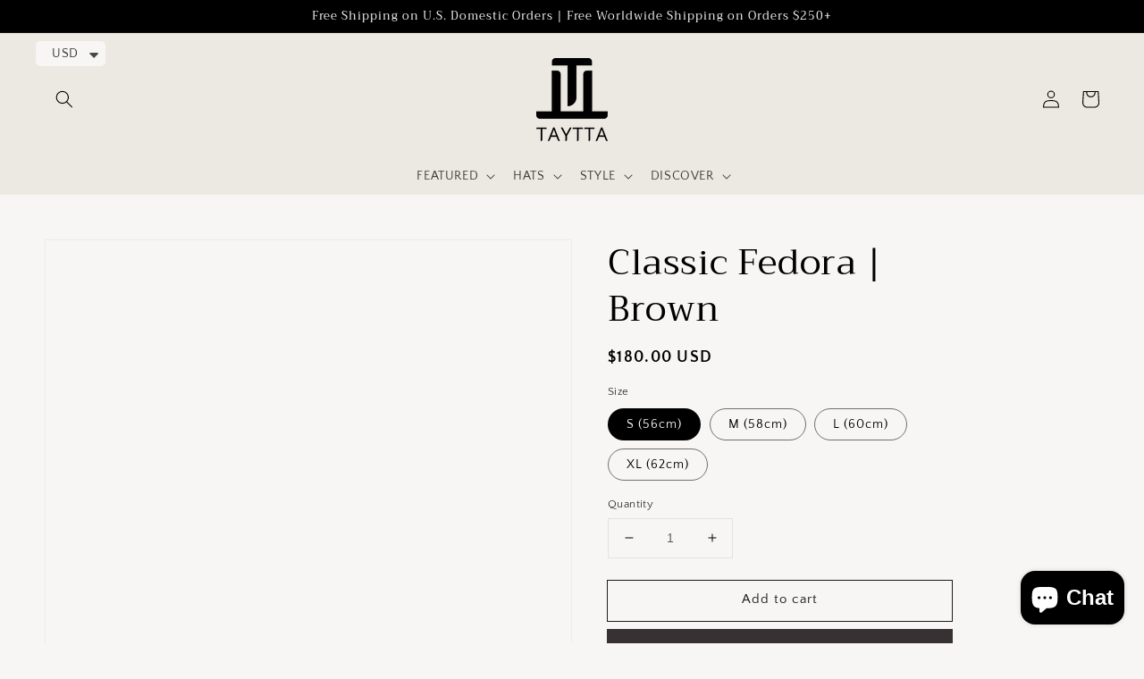

--- FILE ---
content_type: text/css
request_url: https://cdn.shopify.com/extensions/f3e81ce2-d4fc-43d5-8832-1ff9099e4b0a/0.9.0/assets/product-swatches.css
body_size: -579
content:
.sw-swatches--container {
  display: inline-block;
  border-radius: 50%;
  padding: 2px;
  border: 1px solid transparent;
  width: 25px;
  height: 25px;
  margin: 5px 5px 0 0;
}

.sw-swatches--container a {
  display: block;
  border-radius: 50%;
  width: 100%;
  height: 100%;
}


--- FILE ---
content_type: text/css
request_url: https://www.taytta.com/cdn/shop/t/6/assets/component-accordion.css?v=183859502708697838191642612357
body_size: -316
content:
.accordion summary{display:flex;position:relative;line-height:1;padding:1.5rem 0}.accordion .summary__title{display:flex;flex:1}.accordion+.accordion{margin-top:0;border-top:none}.accordion{margin-top:2.5rem;margin-bottom:0;border-top:.2rem solid rgba(var(--color-foreground),.08);border-bottom:.2rem solid rgba(var(--color-foreground),.08)}.accordion__title{display:inline-block;color:#373133;font-weight:1000;max-width:calc(100% - 6rem);min-height:1.7rem;margin:0;word-break:break-word}.accordion .icon-accordion{align-self:center;min-width:1.9rem;margin-right:1rem;fill:#a3625c}.accordion details[open]>summary .icon-caret{transform:rotate(180deg)}.accordion__content{margin-bottom:1.5rem;color:#000;word-break:break-word}.accordion__content img{max-width:100%}
/*# sourceMappingURL=/cdn/shop/t/6/assets/component-accordion.css.map?v=183859502708697838191642612357 */
